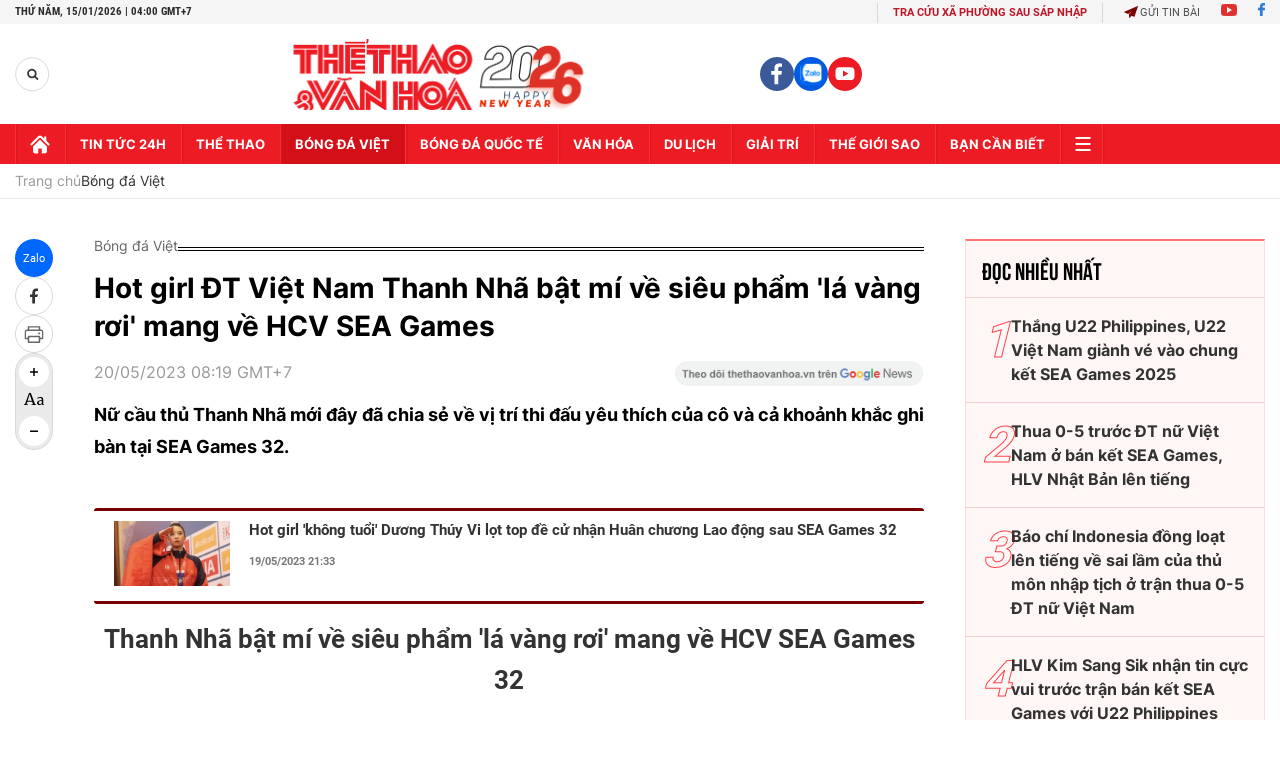

--- FILE ---
content_type: text/html; charset=utf-8
request_url: https://thethaovanhoa.vn/ajax/zone-news/128-1.htm
body_size: 5285
content:

        <div class="box-category-item" data-newsid="20260114221314916" data-target="False">
            <a class="box-category-link-with-avatar img-resize"
                data-type="0"
                data-newstype="0"
                 
                href="/bao-chi-thai-lan-len-tieng-sau-khi-doi-nha-bi-loai-o-vong-bang-u23-chau-a-2026-20260114221314916.htm" title="Báo chí Thái Lan lên ti&#7871;ng sau khi đ&#7897;i nhà b&#7883; lo&#7841;i &#7903; vòng b&#7843;ng U23 châu Á 2026">
                <img data-type="avatar"  loading="lazy" src="https://thethaovanhoa.mediacdn.vn/zoom/400_226/372676912336973824/2026/1/14/61464966214240199457455056798871251922131178n-1768403483981164907613-165-0-1316-2048-crop-17684035214651016108378.jpg" alt="Báo chí Thái Lan lên ti&#7871;ng sau khi đ&#7897;i nhà b&#7883; lo&#7841;i &#7903; vòng b&#7843;ng U23 châu Á 2026" class="box-category-avatar">
            </a>
            <div class="box-category-content">
                <h3 class="box-category-title-text" data-comment="20260114221314916">
                    
                    <a class="box-category-link-title" data-objecttype=""
                        data-type="0"
                        data-linktype="newsdetail"
                        data-newstype="0"
                        data-id="20260114221314916"
                        href="/bao-chi-thai-lan-len-tieng-sau-khi-doi-nha-bi-loai-o-vong-bang-u23-chau-a-2026-20260114221314916.htm"
                        
                        title="Báo chí Thái Lan lên ti&#7871;ng sau khi đ&#7897;i nhà b&#7883; lo&#7841;i &#7903; vòng b&#7843;ng U23 châu Á 2026">Báo chí Thái Lan lên tiếng sau khi đội nhà bị loại ở vòng bảng U23 châu Á 2026</a>
                    
                    
                </h3>
                <a class="box-category-category"   href="/bong-da-viet-nam.htm" title="Bóng đá Việt">Bóng đá Việt</a>
                <span class="box-category-time need-get-timeago" title="1/14/2026 10:17:00 PM"></span>
                
                <p data-type="sapo" class="box-category-sapo need-trimline" rel="3">Báo chí Thái Lan đã lên tiếng sau khi đội U23 nước này dừng chân ở vòng bảng U23 châu Á 2026.</p>
                
            </div>
        </div>
    
        <div class="box-category-item" data-newsid="20260114214627108" data-target="False">
            <a class="box-category-link-with-avatar img-resize"
                data-type="0"
                data-newstype="0"
                 
                href="/doi-bong-chi-ghi-1-ban-nhung-van-doat-ve-vao-tu-ket-u23-chau-a-2026-20260114214627108.htm" title="Đ&#7897;i bóng ch&#7881; ghi 1 bàn nhưng v&#7851;n đo&#7841;t vé vào t&#7913; k&#7871;t U23 châu Á 2026">
                <img data-type="avatar"  loading="lazy" src="https://thethaovanhoa.mediacdn.vn/zoom/400_226/372676912336973824/2026/1/14/screenshot-2026-01-14-214219-1768401753256244811510-0-0-675-1202-crop-1768401797065186980797.jpg" alt="Đ&#7897;i bóng ch&#7881; ghi 1 bàn nhưng v&#7851;n đo&#7841;t vé vào t&#7913; k&#7871;t U23 châu Á 2026" class="box-category-avatar">
            </a>
            <div class="box-category-content">
                <h3 class="box-category-title-text" data-comment="20260114214627108">
                    
                    <a class="box-category-link-title" data-objecttype=""
                        data-type="0"
                        data-linktype="newsdetail"
                        data-newstype="0"
                        data-id="20260114214627108"
                        href="/doi-bong-chi-ghi-1-ban-nhung-van-doat-ve-vao-tu-ket-u23-chau-a-2026-20260114214627108.htm"
                        
                        title="Đ&#7897;i bóng ch&#7881; ghi 1 bàn nhưng v&#7851;n đo&#7841;t vé vào t&#7913; k&#7871;t U23 châu Á 2026">Đội bóng chỉ ghi 1 bàn nhưng vẫn đoạt vé vào tứ kết U23 châu Á 2026</a>
                    
                    
                </h3>
                <a class="box-category-category"   href="/bong-da-viet-nam.htm" title="Bóng đá Việt">Bóng đá Việt</a>
                <span class="box-category-time need-get-timeago" title="1/14/2026 9:47:00 PM"></span>
                
                <p data-type="sapo" class="box-category-sapo need-trimline" rel="3">U23 Trung Quốc gây bất ngờ khi chỉ ghi 1 bàn nhưng vẫn giành vé vào tứ kết U23 châu Á 2026.</p>
                
            </div>
        </div>
    
        <div class="box-category-item" data-newsid="20260114213139751" data-target="False">
            <a class="box-category-link-with-avatar img-resize"
                data-type="0"
                data-newstype="0"
                 
                href="/tran-trung-kien-cua-u23-viet-nam-lot-top-thu-mon-xuat-sac-nhat-vong-bang-giai-chau-a-20260114213139751.htm" title="Tr&#7847;n Trung Kiên c&#7911;a U23 Vi&#7879;t Nam l&#7885;t Top th&#7911; môn xu&#7845;t s&#7855;c nh&#7845;t vòng b&#7843;ng gi&#7843;i châu Á ">
                <img data-type="avatar"  loading="lazy" src="https://thethaovanhoa.mediacdn.vn/zoom/400_226/372676912336973824/2026/1/14/61214014112048724718466643978193643170224317n-1768400948097467047623-0-0-607-1080-crop-1768400953616362930404.jpg" alt="Tr&#7847;n Trung Kiên c&#7911;a U23 Vi&#7879;t Nam l&#7885;t Top th&#7911; môn xu&#7845;t s&#7855;c nh&#7845;t vòng b&#7843;ng gi&#7843;i châu Á " class="box-category-avatar">
            </a>
            <div class="box-category-content">
                <h3 class="box-category-title-text" data-comment="20260114213139751">
                    
                    <a class="box-category-link-title" data-objecttype=""
                        data-type="0"
                        data-linktype="newsdetail"
                        data-newstype="0"
                        data-id="20260114213139751"
                        href="/tran-trung-kien-cua-u23-viet-nam-lot-top-thu-mon-xuat-sac-nhat-vong-bang-giai-chau-a-20260114213139751.htm"
                        
                        title="Tr&#7847;n Trung Kiên c&#7911;a U23 Vi&#7879;t Nam l&#7885;t Top th&#7911; môn xu&#7845;t s&#7855;c nh&#7845;t vòng b&#7843;ng gi&#7843;i châu Á ">Trần Trung Kiên của U23 Việt Nam lọt Top thủ môn xuất sắc nhất vòng bảng giải châu Á </a>
                    
                    
                </h3>
                <a class="box-category-category"   href="/bong-da-viet-nam.htm" title="Bóng đá Việt">Bóng đá Việt</a>
                <span class="box-category-time need-get-timeago" title="1/14/2026 9:33:00 PM"></span>
                
                <p data-type="sapo" class="box-category-sapo need-trimline" rel="3">Thủ môn Trần Trung Kiên lọt Top thủ thành giữ sạch lưới nhiều nhất tại vòng bảng U23 châu Á 2026.</p>
                
            </div>
        </div>
    
        <div class="box-category-item" data-newsid="20260114212547928" data-target="False">
            <a class="box-category-link-with-avatar img-resize"
                data-type="0"
                data-newstype="0"
                 
                href="/luot-3-giai-bong-da-nu-vd-u19-qg-2026-thai-nguyen-tt-tao-bat-ngo-20260114212547928.htm" title="Lư&#7907;t 3 gi&#7843;i bóng đá n&#7919; VĐ U19 QG 2026: Thái Nguyên T&amp;T t&#7841;o b&#7845;t ng&#7901;">
                <img data-type="avatar"  loading="lazy" src="https://thethaovanhoa.mediacdn.vn/zoom/400_226/372676912336973824/2026/1/14/u19nu-1768400629077603853692-56-0-618-1000-crop-1768400633331813539076.jpg" alt="Lư&#7907;t 3 gi&#7843;i bóng đá n&#7919; VĐ U19 QG 2026: Thái Nguyên T&amp;T t&#7841;o b&#7845;t ng&#7901;" class="box-category-avatar">
            </a>
            <div class="box-category-content">
                <h3 class="box-category-title-text" data-comment="20260114212547928">
                    
                    <a class="box-category-link-title" data-objecttype=""
                        data-type="0"
                        data-linktype="newsdetail"
                        data-newstype="0"
                        data-id="20260114212547928"
                        href="/luot-3-giai-bong-da-nu-vd-u19-qg-2026-thai-nguyen-tt-tao-bat-ngo-20260114212547928.htm"
                        
                        title="Lư&#7907;t 3 gi&#7843;i bóng đá n&#7919; VĐ U19 QG 2026: Thái Nguyên T&amp;T t&#7841;o b&#7845;t ng&#7901;">Lượt 3 giải bóng đá nữ VĐ U19 QG 2026: Thái Nguyên T&T tạo bất ngờ</a>
                    
                    
                </h3>
                <a class="box-category-category"   href="/bong-da-viet-nam.htm" title="Bóng đá Việt">Bóng đá Việt</a>
                <span class="box-category-time need-get-timeago" title="1/14/2026 9:16:00 PM"></span>
                
                <p data-type="sapo" class="box-category-sapo need-trimline" rel="3">Thái Nguyên T&T đã tạo nên bất ngờ lớn khi giành chiến thắng 1-0 trước Hà Nội tại lượt trận thứ 3 Giải bóng đá nữ vô địch U19 quốc gia – Cúp Acecook 2026.</p>
                
            </div>
        </div>
    
        <div class="box-category-item" data-newsid="20260114203508707" data-target="False">
            <a class="box-category-link-with-avatar img-resize"
                data-type="0"
                data-newstype="0"
                 
                href="/lich-thi-dau-vong-tu-ket-u23-chau-a-2026-moi-nhat-20260114203508707.htm" title="L&#7883;ch thi đ&#7845;u vòng t&#7913; k&#7871;t U23 châu Á 2026 m&#7899;i nh&#7845;t">
                <img data-type="avatar"  loading="lazy" src="https://thethaovanhoa.mediacdn.vn/zoom/400_226/372676912336973824/2026/1/14/afc-u23-asian-cup-2026-match-11-1768269060838590583272-120-0-1558-2560-crop-17683977017072068018363.jpg" alt="L&#7883;ch thi đ&#7845;u vòng t&#7913; k&#7871;t U23 châu Á 2026 m&#7899;i nh&#7845;t" class="box-category-avatar">
            </a>
            <div class="box-category-content">
                <h3 class="box-category-title-text" data-comment="20260114203508707">
                    
                    <a class="box-category-link-title" data-objecttype=""
                        data-type="0"
                        data-linktype="newsdetail"
                        data-newstype="0"
                        data-id="20260114203508707"
                        href="/lich-thi-dau-vong-tu-ket-u23-chau-a-2026-moi-nhat-20260114203508707.htm"
                        
                        title="L&#7883;ch thi đ&#7845;u vòng t&#7913; k&#7871;t U23 châu Á 2026 m&#7899;i nh&#7845;t">Lịch thi đấu vòng tứ kết U23 châu Á 2026 mới nhất</a>
                    
                    
                </h3>
                <a class="box-category-category"   href="/bong-da-viet-nam.htm" title="Bóng đá Việt">Bóng đá Việt</a>
                <span class="box-category-time need-get-timeago" title="1/14/2026 9:02:00 PM"></span>
                
                <p data-type="sapo" class="box-category-sapo need-trimline" rel="3">Lịch thi đấu vòng tứ kết U23 châu Á 2026 - Thethaovanhoa.vn cập nhật chi tiết lịch thi đấu tại vòng tứ kết của giải vô địch bóng đá U23 châu Á 2026.</p>
                
            </div>
        </div>
    
        <div class="box-category-item" data-newsid="20260112225119451" data-target="False">
            <a class="box-category-link-with-avatar img-resize"
                data-type="0"
                data-newstype="0"
                 
                href="/lich-thi-dau-vong-tu-ket-u23-chau-a-2026-20260112225119451.htm" title="L&#7883;ch thi đ&#7845;u vòng t&#7913; k&#7871;t U23 châu Á 2026">
                <img data-type="avatar"  loading="lazy" src="https://thethaovanhoa.mediacdn.vn/zoom/400_226/372676912336973824/2026/1/12/u23-nhat-1768232991789110079801-64-0-671-1080-crop-17682330180971463877019.jpg" alt="L&#7883;ch thi đ&#7845;u vòng t&#7913; k&#7871;t U23 châu Á 2026" class="box-category-avatar">
            </a>
            <div class="box-category-content">
                <h3 class="box-category-title-text" data-comment="20260112225119451">
                    
                    <a class="box-category-link-title" data-objecttype=""
                        data-type="0"
                        data-linktype="newsdetail"
                        data-newstype="0"
                        data-id="20260112225119451"
                        href="/lich-thi-dau-vong-tu-ket-u23-chau-a-2026-20260112225119451.htm"
                        
                        title="L&#7883;ch thi đ&#7845;u vòng t&#7913; k&#7871;t U23 châu Á 2026">Lịch thi đấu vòng tứ kết U23 châu Á 2026</a>
                    
                    
                </h3>
                <a class="box-category-category"   href="/bong-da-viet-nam.htm" title="Bóng đá Việt">Bóng đá Việt</a>
                <span class="box-category-time need-get-timeago" title="1/14/2026 8:41:00 PM"></span>
                
                <p data-type="sapo" class="box-category-sapo need-trimline" rel="3">Lịch thi đấu vòng tứ kết U23 châu Á 2026 - Thethaovanhoa.vn cập nhật chi tiết lịch thi đấu tại vòng tứ kết của giải vô địch bóng đá U23 châu Á 2026.</p>
                
            </div>
        </div>
    
        <div class="box-category-item" data-newsid="20260112145451689" data-target="False">
            <a class="box-category-link-with-avatar img-resize"
                data-type="0"
                data-newstype="0"
                 
                href="/danh-sach-cac-doi-vao-tu-ket-vck-u23-chau-a-2026-cap-nhat-20260112145451689.htm" title="Danh sách các đ&#7897;i vào t&#7913; k&#7871;t VCK U23 châu Á 2026">
                <img data-type="avatar"  loading="lazy" src="https://thethaovanhoa.mediacdn.vn/zoom/400_226/372676912336973824/2026/1/12/dsc5922-17682043847191278461094-323-0-4499-7434-crop-17682043892491462410379.jpg" alt="Danh sách các đ&#7897;i vào t&#7913; k&#7871;t VCK U23 châu Á 2026" class="box-category-avatar">
            </a>
            <div class="box-category-content">
                <h3 class="box-category-title-text" data-comment="20260112145451689">
                    
                    <a class="box-category-link-title" data-objecttype=""
                        data-type="0"
                        data-linktype="newsdetail"
                        data-newstype="0"
                        data-id="20260112145451689"
                        href="/danh-sach-cac-doi-vao-tu-ket-vck-u23-chau-a-2026-cap-nhat-20260112145451689.htm"
                        
                        title="Danh sách các đ&#7897;i vào t&#7913; k&#7871;t VCK U23 châu Á 2026">Danh sách các đội vào tứ kết VCK U23 châu Á 2026</a>
                    
                    
                </h3>
                <a class="box-category-category"   href="/bong-da-viet-nam.htm" title="Bóng đá Việt">Bóng đá Việt</a>
                <span class="box-category-time need-get-timeago" title="1/14/2026 8:35:00 PM"></span>
                
                <p data-type="sapo" class="box-category-sapo need-trimline" rel="3">Thethaovanhoa.vn cập nhật danh sách các đội giành quyền vào tứ kết VCK U23 châu Á 2026 diễn ra tại Saudi Arabia từ 6/1 tới 24/1/2026.</p>
                
            </div>
        </div>
    
        <div class="box-category-item" data-newsid="20260114202520521" data-target="False">
            <a class="box-category-link-with-avatar img-resize"
                data-type="0"
                data-newstype="0"
                 
                href="/doi-viet-nam-tham-du-giai-bong-da-7-nguoi-chau-a-2026-20260114202520521.htm" title="Đ&#7897;i Vi&#7879;t Nam tham d&#7921; Gi&#7843;i bóng đá 7 ngư&#7901;i châu Á 2026">
                <img data-type="avatar"  loading="lazy" src="https://thethaovanhoa.mediacdn.vn/zoom/400_226/372676912336973824/2026/1/14/61522699420222674284861915394226919450363561n-17683970319251571232569-201-0-1352-2048-crop-176839706259252787384.jpg" alt="Đ&#7897;i Vi&#7879;t Nam tham d&#7921; Gi&#7843;i bóng đá 7 ngư&#7901;i châu Á 2026" class="box-category-avatar">
            </a>
            <div class="box-category-content">
                <h3 class="box-category-title-text" data-comment="20260114202520521">
                    
                    <a class="box-category-link-title" data-objecttype=""
                        data-type="0"
                        data-linktype="newsdetail"
                        data-newstype="0"
                        data-id="20260114202520521"
                        href="/doi-viet-nam-tham-du-giai-bong-da-7-nguoi-chau-a-2026-20260114202520521.htm"
                        
                        title="Đ&#7897;i Vi&#7879;t Nam tham d&#7921; Gi&#7843;i bóng đá 7 ngư&#7901;i châu Á 2026">Đội Việt Nam tham dự Giải bóng đá 7 người châu Á 2026</a>
                    
                    
                </h3>
                <a class="box-category-category"   href="/bong-da-viet-nam.htm" title="Bóng đá Việt">Bóng đá Việt</a>
                <span class="box-category-time need-get-timeago" title="1/14/2026 8:31:00 PM"></span>
                
                <p data-type="sapo" class="box-category-sapo need-trimline" rel="3">Ngày 13/1, Ban điều hành Quỹ Phát triển Thể thao Quốc gia Thái Lan đã họp và chính thức thông qua dự án đăng cai Giải bóng đá 7 người châu Á 2026 tại tỉnh Songkhla.</p>
                
            </div>
        </div>
    
        <div class="box-category-item" data-newsid="20260106101741599" data-target="False">
            <a class="box-category-link-with-avatar img-resize"
                data-type="0"
                data-newstype="0"
                 
                href="/bang-xep-hang-bong-da-vck-u23-chau-a-2026-20260106101741599.htm" title="B&#7843;ng x&#7871;p h&#7841;ng bóng đá VCK U23 châu Á 2026 chung cu&#7897;c">
                <img data-type="avatar"  loading="lazy" src="https://thethaovanhoa.mediacdn.vn/zoom/400_226/372676912336973824/2026/1/6/bxh-u23-chung-17676693828021850848754-0-0-473-842-crop-17676693889691173941269.jpg" alt="B&#7843;ng x&#7871;p h&#7841;ng bóng đá VCK U23 châu Á 2026 chung cu&#7897;c" class="box-category-avatar">
            </a>
            <div class="box-category-content">
                <h3 class="box-category-title-text" data-comment="20260106101741599">
                    
                    <a class="box-category-link-title" data-objecttype=""
                        data-type="0"
                        data-linktype="newsdetail"
                        data-newstype="0"
                        data-id="20260106101741599"
                        href="/bang-xep-hang-bong-da-vck-u23-chau-a-2026-20260106101741599.htm"
                        
                        title="B&#7843;ng x&#7871;p h&#7841;ng bóng đá VCK U23 châu Á 2026 chung cu&#7897;c">Bảng xếp hạng bóng đá VCK U23 châu Á 2026 chung cuộc</a>
                    
                    
                </h3>
                <a class="box-category-category"   href="/bong-da-viet-nam.htm" title="Bóng đá Việt">Bóng đá Việt</a>
                <span class="box-category-time need-get-timeago" title="1/14/2026 8:29:00 PM"></span>
                
                <p data-type="sapo" class="box-category-sapo need-trimline" rel="3">Bảng xếp hạng bóng đá VCK U23 châu Á - Thethaovanhoa.vn cập nhật thông tin chi tiết thứ hạng các bảng đấu tại VCK U23 châu Á 2026.</p>
                
            </div>
        </div>
    
        <div class="box-category-item" data-newsid="20260114154020216" data-target="False">
            <a class="box-category-link-with-avatar img-resize"
                data-type="0"
                data-newstype="0"
                 
                href="/ket-qua-bong-da-vck-u23-chau-a-2026-hom-nay-14-1-20260114154020216.htm" title="K&#7871;t qu&#7843; bóng đá VCK U23 châu Á 2026 hôm nay 14/1: U23 Thái Lan b&#7883; lo&#7841;i">
                <img data-type="avatar"  loading="lazy" src="https://thethaovanhoa.mediacdn.vn/zoom/400_226/372676912336973824/2026/1/14/u22china1811-17634747320221201485336-0-0-337-600-crop-17683799909361413776325.png" alt="K&#7871;t qu&#7843; bóng đá VCK U23 châu Á 2026 hôm nay 14/1: U23 Thái Lan b&#7883; lo&#7841;i" class="box-category-avatar">
            </a>
            <div class="box-category-content">
                <h3 class="box-category-title-text" data-comment="20260114154020216">
                    
                    <a class="box-category-link-title" data-objecttype=""
                        data-type="0"
                        data-linktype="newsdetail"
                        data-newstype="0"
                        data-id="20260114154020216"
                        href="/ket-qua-bong-da-vck-u23-chau-a-2026-hom-nay-14-1-20260114154020216.htm"
                        
                        title="K&#7871;t qu&#7843; bóng đá VCK U23 châu Á 2026 hôm nay 14/1: U23 Thái Lan b&#7883; lo&#7841;i">Kết quả bóng đá VCK U23 châu Á 2026 hôm nay 14/1: U23 Thái Lan bị loại</a>
                    
                    
                </h3>
                <a class="box-category-category"   href="/bong-da-viet-nam.htm" title="Bóng đá Việt">Bóng đá Việt</a>
                <span class="box-category-time need-get-timeago" title="1/14/2026 8:28:00 PM"></span>
                
                <p data-type="sapo" class="box-category-sapo need-trimline" rel="3">Kết quả bóng đá VCK U23 châu Á 2026 hôm nay 14/1 - Thethaovanhoa.vn cập nhật kết quả trực tuyến các trận đấu U23 Thái Lan vs U23 Trung Quốc, U23 Úc vs U23 Iraq</p>
                
            </div>
        </div>
    
        <div class="box-category-item" data-newsid="20260107102502492" data-target="False">
            <a class="box-category-link-with-avatar img-resize"
                data-type="0"
                data-newstype="0"
                 
                href="/ket-qua-bong-da-vck-u23-chau-a-2026-20260107102502492.htm" title="K&#7871;t qu&#7843; bóng đá VCK U23 châu Á 2026">
                <img data-type="avatar"  loading="lazy" src="https://thethaovanhoa.mediacdn.vn/zoom/400_226/372676912336973824/2026/1/7/u23-viet-nam-jordan-5-17677091107882001394722-53-0-1047-1770-crop-17677561841051742728755.jpg" alt="K&#7871;t qu&#7843; bóng đá VCK U23 châu Á 2026" class="box-category-avatar">
            </a>
            <div class="box-category-content">
                <h3 class="box-category-title-text" data-comment="20260107102502492">
                    
                    <a class="box-category-link-title" data-objecttype=""
                        data-type="0"
                        data-linktype="newsdetail"
                        data-newstype="0"
                        data-id="20260107102502492"
                        href="/ket-qua-bong-da-vck-u23-chau-a-2026-20260107102502492.htm"
                        
                        title="K&#7871;t qu&#7843; bóng đá VCK U23 châu Á 2026">Kết quả bóng đá VCK U23 châu Á 2026</a>
                    
                    
                </h3>
                <a class="box-category-category"   href="/bong-da-viet-nam.htm" title="Bóng đá Việt">Bóng đá Việt</a>
                <span class="box-category-time need-get-timeago" title="1/14/2026 8:27:00 PM"></span>
                
                <p data-type="sapo" class="box-category-sapo need-trimline" rel="3">Kết quả bóng đá VCK U23 châu Á 2026 - Thethaovanhoa.vn cập nhật kết quả bóng đá vòng chung kết U23 châu Á 2026 diễn ra từ ngày 6/1 tới 24/1/2026</p>
                
            </div>
        </div>
    
        <div class="box-category-item" data-newsid="20260114201042731" data-target="False">
            <a class="box-category-link-with-avatar img-resize"
                data-type="0"
                data-newstype="0"
                 
                href="/u23-viet-nam-so-huu-thong-ke-phi-logic-o-vong-bang-u23-chau-a-2026-20260114201042731.htm" title="U23 Vi&#7879;t Nam s&#7903; h&#7919;u th&#7889;ng kê phi logic &#7903; vòng b&#7843;ng U23 châu Á 2026">
                <img data-type="avatar"  loading="lazy" src="https://thethaovanhoa.mediacdn.vn/zoom/400_226/372676912336973824/2026/1/14/afc-u23-asian-cup-2026-match-9-1768269061232698218582-9-0-1447-2560-crop-17683962384611573946650.jpg" alt="U23 Vi&#7879;t Nam s&#7903; h&#7919;u th&#7889;ng kê phi logic &#7903; vòng b&#7843;ng U23 châu Á 2026" class="box-category-avatar">
            </a>
            <div class="box-category-content">
                <h3 class="box-category-title-text" data-comment="20260114201042731">
                    
                    <a class="box-category-link-title" data-objecttype=""
                        data-type="0"
                        data-linktype="newsdetail"
                        data-newstype="0"
                        data-id="20260114201042731"
                        href="/u23-viet-nam-so-huu-thong-ke-phi-logic-o-vong-bang-u23-chau-a-2026-20260114201042731.htm"
                        
                        title="U23 Vi&#7879;t Nam s&#7903; h&#7919;u th&#7889;ng kê phi logic &#7903; vòng b&#7843;ng U23 châu Á 2026">U23 Việt Nam sở hữu thống kê phi logic ở vòng bảng U23 châu Á 2026</a>
                    
                    
                </h3>
                <a class="box-category-category"   href="/bong-da-viet-nam.htm" title="Bóng đá Việt">Bóng đá Việt</a>
                <span class="box-category-time need-get-timeago" title="1/14/2026 8:15:00 PM"></span>
                
                <p data-type="sapo" class="box-category-sapo need-trimline" rel="3">U23 Việt Nam đang tạo nên một trong những hành trình kỳ lạ và đáng nhớ nhất lịch sử các vòng chung kết U23 châu Á. </p>
                
            </div>
        </div>
    
        <div class="box-category-item" data-newsid="20260113213930192" data-target="False">
            <a class="box-category-link-with-avatar img-resize"
                data-type="0"
                data-newstype="0"
                 
                href="/u23-viet-nam-ban-linh-tu-nhung-nep-gap-thoi-gian-20260113213930192.htm" title="U23 Vi&#7879;t Nam: B&#7843;n lĩnh t&#7915; nh&#7919;ng n&#7871;p g&#7845;p th&#7901;i gian">
                <img data-type="avatar"  loading="lazy" src="https://thethaovanhoa.mediacdn.vn/zoom/400_226/372676912336973824/2026/1/13/dinh-bac-1768315055255735019763-139-0-1577-2560-crop-1768315159607336166475.jpg" alt="U23 Vi&#7879;t Nam: B&#7843;n lĩnh t&#7915; nh&#7919;ng n&#7871;p g&#7845;p th&#7901;i gian" class="box-category-avatar">
            </a>
            <div class="box-category-content">
                <h3 class="box-category-title-text" data-comment="20260113213930192">
                    
                    <a class="box-category-link-title" data-objecttype=""
                        data-type="0"
                        data-linktype="newsdetail"
                        data-newstype="0"
                        data-id="20260113213930192"
                        href="/u23-viet-nam-ban-linh-tu-nhung-nep-gap-thoi-gian-20260113213930192.htm"
                        
                        title="U23 Vi&#7879;t Nam: B&#7843;n lĩnh t&#7915; nh&#7919;ng n&#7871;p g&#7845;p th&#7901;i gian">U23 Việt Nam: Bản lĩnh từ những nếp gấp thời gian</a>
                    
                    
                </h3>
                <a class="box-category-category"   href="/bong-da-viet-nam.htm" title="Bóng đá Việt">Bóng đá Việt</a>
                <span class="box-category-time need-get-timeago" title="1/14/2026 7:35:00 PM"></span>
                
                <p data-type="sapo" class="box-category-sapo need-trimline" rel="3">Có một câu ngạn ngữ cổ đại khái rằng: "Kẻ đứng trên đỉnh núi không bỗng dưng rơi xuống đó từ trên trời". Chiến tích 3 trận toàn thắng tại vòng bảng U23 châu Á, mà đỉnh điểm là màn đánh bại chủ nhà Saudi Arabia, không phải một cơn địa chấn ngẫu nhiên. Đó là thành quả của một công trình được xây dựng kiên nhẫn nhưng đầy tính toán, viên gạch đầu tiên được đặt xuống từ những ngày nắng cháy tháng 8/2024.</p>
                
            </div>
        </div>
    
        <div class="box-category-item" data-newsid="2026011419021432" data-target="False">
            <a class="box-category-link-with-avatar img-resize"
                data-type="0"
                data-newstype="0"
                 
                href="/hlv-mai-duc-chung-toi-con-ham-muon-thanh-cong-cung-doi-tuyen-viet-nam-2026011419021432.htm" title="HLV Mai Đ&#7913;c Chung: &#8216;Tôi còn ham mu&#7889;n thành công cùng đ&#7897;i tuy&#7875;n Vi&#7879;t Nam&#8217;">
                <img data-type="avatar"  loading="lazy" src="https://thethaovanhoa.mediacdn.vn/zoom/400_226/372676912336973824/2026/1/14/mdc-1768394447291702913914-221-0-895-1200-crop-1768394505206246226615.jpg" alt="HLV Mai Đ&#7913;c Chung: &#8216;Tôi còn ham mu&#7889;n thành công cùng đ&#7897;i tuy&#7875;n Vi&#7879;t Nam&#8217;" class="box-category-avatar">
            </a>
            <div class="box-category-content">
                <h3 class="box-category-title-text" data-comment="2026011419021432">
                    
                    <a class="box-category-link-title" data-objecttype=""
                        data-type="0"
                        data-linktype="newsdetail"
                        data-newstype="0"
                        data-id="2026011419021432"
                        href="/hlv-mai-duc-chung-toi-con-ham-muon-thanh-cong-cung-doi-tuyen-viet-nam-2026011419021432.htm"
                        
                        title="HLV Mai Đ&#7913;c Chung: &#8216;Tôi còn ham mu&#7889;n thành công cùng đ&#7897;i tuy&#7875;n Vi&#7879;t Nam&#8217;">HLV Mai Đức Chung: ‘Tôi còn ham muốn thành công cùng đội tuyển Việt Nam’</a>
                    
                    
                </h3>
                <a class="box-category-category"   href="/bong-da-viet-nam.htm" title="Bóng đá Việt">Bóng đá Việt</a>
                <span class="box-category-time need-get-timeago" title="1/14/2026 7:02:00 PM"></span>
                
                <p data-type="sapo" class="box-category-sapo need-trimline" rel="3">HLV Mai Đức Chung chia sẻ lý do nhận lời ở lại dẫn dắt đội tuyển bóng đá nữ Việt Nam là vì ham muốn thành công cùng đội vẫn còn.</p>
                
            </div>
        </div>
    
        <div class="box-category-item" data-newsid="20260112220411518" data-target="False">
            <a class="box-category-link-with-avatar img-resize"
                data-type="0"
                data-newstype="0"
                 
                href="/link-xem-truc-tiep-bong-da-u23-iraq-vs-u23-uc-18h30-hom-nay-vck-u23-chau-a-2026-20260112220411518.htm" title="Link xem tr&#7921;c ti&#7871;p bóng đá U23 Iraq vs U23 Úc 18h30 hôm nay, VCK U23 châu Á 2026">
                <img data-type="avatar"  loading="lazy" src="https://thethaovanhoa.mediacdn.vn/zoom/400_226/372676912336973824/2026/1/12/g-ymzlya4aag3pj-17682300458711902985925-0-0-1438-2560-crop-17682301161371196692151.jpg" alt="Link xem tr&#7921;c ti&#7871;p bóng đá U23 Iraq vs U23 Úc 18h30 hôm nay, VCK U23 châu Á 2026" class="box-category-avatar">
            </a>
            <div class="box-category-content">
                <h3 class="box-category-title-text" data-comment="20260112220411518">
                    
                    <a class="box-category-link-title" data-objecttype=""
                        data-type="0"
                        data-linktype="newsdetail"
                        data-newstype="0"
                        data-id="20260112220411518"
                        href="/link-xem-truc-tiep-bong-da-u23-iraq-vs-u23-uc-18h30-hom-nay-vck-u23-chau-a-2026-20260112220411518.htm"
                        
                        title="Link xem tr&#7921;c ti&#7871;p bóng đá U23 Iraq vs U23 Úc 18h30 hôm nay, VCK U23 châu Á 2026">Link xem trực tiếp bóng đá U23 Iraq vs U23 Úc 18h30 hôm nay, VCK U23 châu Á 2026</a>
                    
                    
                </h3>
                <a class="box-category-category"   href="/truc-tiep-bong-da.htm" title="Trực tiếp Bóng đá">Trực tiếp Bóng đá</a>
                <span class="box-category-time need-get-timeago" title="1/14/2026 6:51:00 PM"></span>
                
                <p data-type="sapo" class="box-category-sapo need-trimline" rel="3">Link xem trực tiếp bóng đá U23 Iraq vs U23 Úc (18h30, 14/01): Cập nhật link trực tiếp trận U23 Iraq vs U23 Úc.</p>
                
            </div>
        </div>
    
        <div class="box-category-item" data-newsid="20260114161400046" data-target="False">
            <a class="box-category-link-with-avatar img-resize"
                data-type="0"
                data-newstype="0"
                 
                href="/u23-uae-lo-nhung-diem-yeu-ro-ret-u23-viet-nam-hoan-toan-co-the-khai-thac-20260114161400046.htm" title="U23 UAE l&#7897; nh&#7919;ng đi&#7875;m y&#7871;u rõ r&#7879;t, U23 Vi&#7879;t Nam hoàn toàn có th&#7875; khai thác">
                <img data-type="avatar"  loading="lazy" src="https://thethaovanhoa.mediacdn.vn/zoom/400_226/372676912336973824/2026/1/14/u23-uae-ava-17683882907681556267226.jpg" alt="U23 UAE l&#7897; nh&#7919;ng đi&#7875;m y&#7871;u rõ r&#7879;t, U23 Vi&#7879;t Nam hoàn toàn có th&#7875; khai thác" class="box-category-avatar">
            </a>
            <div class="box-category-content">
                <h3 class="box-category-title-text" data-comment="20260114161400046">
                    
                    <a class="box-category-link-title" data-objecttype=""
                        data-type="0"
                        data-linktype="newsdetail"
                        data-newstype="0"
                        data-id="20260114161400046"
                        href="/u23-uae-lo-nhung-diem-yeu-ro-ret-u23-viet-nam-hoan-toan-co-the-khai-thac-20260114161400046.htm"
                        
                        title="U23 UAE l&#7897; nh&#7919;ng đi&#7875;m y&#7871;u rõ r&#7879;t, U23 Vi&#7879;t Nam hoàn toàn có th&#7875; khai thác">U23 UAE lộ những điểm yếu rõ rệt, U23 Việt Nam hoàn toàn có thể khai thác</a>
                    
                    
                </h3>
                <a class="box-category-category"   href="/bong-da-viet-nam.htm" title="Bóng đá Việt">Bóng đá Việt</a>
                <span class="box-category-time need-get-timeago" title="1/14/2026 5:59:00 PM"></span>
                
                <p data-type="sapo" class="box-category-sapo need-trimline" rel="3">UAE nhiều lần là vật cản khó chịu với bóng đá Việt Nam ở các sân chơi lớn. Nhưng ở VCK U23 châu Á 2026, U23 Việt Nam không hề phải ngại U23 UAE, vì họ đã bộ lộ những điểm yếu rõ rệt.</p>
                
            </div>
        </div>
    
        <div class="box-category-item" data-newsid="20260114171419057" data-target="False">
            <a class="box-category-link-with-avatar img-resize"
                data-type="0"
                data-newstype="0"
                 
                href="/gap-uae-u23-viet-nam-se-tiep-tuc-bay-bong-20260114171419057.htm" title="G&#7863;p UAE, U23 Vi&#7879;t Nam có l&#7907;i th&#7871; v&#7873; tâm lý">
                <img data-type="avatar"  loading="lazy" src="https://thethaovanhoa.mediacdn.vn/zoom/400_226/372676912336973824/2026/1/14/ngoc-my-u23-vn-17683500586471545943800-72-0-802-1300-crop-1768385526930890703485.png" alt="G&#7863;p UAE, U23 Vi&#7879;t Nam có l&#7907;i th&#7871; v&#7873; tâm lý" class="box-category-avatar">
            </a>
            <div class="box-category-content">
                <h3 class="box-category-title-text" data-comment="20260114171419057">
                    
                    <a class="box-category-link-title" data-objecttype=""
                        data-type="0"
                        data-linktype="newsdetail"
                        data-newstype="0"
                        data-id="20260114171419057"
                        href="/gap-uae-u23-viet-nam-se-tiep-tuc-bay-bong-20260114171419057.htm"
                        
                        title="G&#7863;p UAE, U23 Vi&#7879;t Nam có l&#7907;i th&#7871; v&#7873; tâm lý">Gặp UAE, U23 Việt Nam có lợi thế về tâm lý</a>
                    
                    
                </h3>
                <a class="box-category-category"   href="/bong-da-viet-nam.htm" title="Bóng đá Việt">Bóng đá Việt</a>
                <span class="box-category-time need-get-timeago" title="1/14/2026 5:52:00 PM"></span>
                
                <p data-type="sapo" class="box-category-sapo need-trimline" rel="3">U23 Việt Nam bước vào tứ kết VCK U23 châu Á 2026 với sự lạc quan rất lớn. Việc đối thủ thận trọng có thể là tiền đề để thầy trò HLV Kim Sang Sik viết tiếp câu chuyện kỳ diệu của mình tại VCK U23 châu Á 2026.</p>
                
            </div>
        </div>
    
        <div class="box-category-item" data-newsid="20260114162931117" data-target="False">
            <a class="box-category-link-with-avatar img-resize"
                data-type="0"
                data-newstype="0"
                 
                href="/blv-quang-huy-lua-u23-viet-nam-2026-chua-bang-lua-u23-thuong-chau-20260114162931117.htm" title="BLV Quang Huy: &#39;L&#7913;a U23 Vi&#7879;t Nam 2026 chưa b&#7857;ng l&#7913;a U23 Thư&#7901;ng Châu&#39;">
                <img data-type="avatar"  loading="lazy" src="https://thethaovanhoa.mediacdn.vn/zoom/400_226/372676912336973824/2026/1/14/huy-1-1768382827528434992436-37-0-1116-1920-crop-1768382830187116457149.jpg" alt="BLV Quang Huy: &#39;L&#7913;a U23 Vi&#7879;t Nam 2026 chưa b&#7857;ng l&#7913;a U23 Thư&#7901;ng Châu&#39;" class="box-category-avatar">
            </a>
            <div class="box-category-content">
                <h3 class="box-category-title-text" data-comment="20260114162931117">
                    
                    <a class="box-category-link-title" data-objecttype=""
                        data-type="0"
                        data-linktype="newsdetail"
                        data-newstype="0"
                        data-id="20260114162931117"
                        href="/blv-quang-huy-lua-u23-viet-nam-2026-chua-bang-lua-u23-thuong-chau-20260114162931117.htm"
                        
                        title="BLV Quang Huy: &#39;L&#7913;a U23 Vi&#7879;t Nam 2026 chưa b&#7857;ng l&#7913;a U23 Thư&#7901;ng Châu&#39;">BLV Quang Huy: 'Lứa U23 Việt Nam 2026 chưa bằng lứa U23 Thường Châu'</a>
                    
                    
                </h3>
                <a class="box-category-category"   href="/bong-da-viet-nam.htm" title="Bóng đá Việt">Bóng đá Việt</a>
                <span class="box-category-time need-get-timeago" title="1/14/2026 4:39:00 PM"></span>
                
                <p data-type="sapo" class="box-category-sapo need-trimline" rel="3">Chiến tích toàn thắng vòng bảng của U23 Việt Nam tại VCK U23 châu Á 2026 gợi lại ký ức của người hâm mộ về "mùa đông Thường Châu" lịch sử năm 2018. Trong khi nhiều ý kiến cho rằng lứa cầu thủ hiện tại đủ sức tái hiện kỳ tích năm xưa, BLV Quang Huy - một trong những gương mặt bình luận kỳ cựu của bóng đá Việt Nam, lại đưa ra góc nhìn thận trọng.</p>
                
            </div>
        </div>
    



--- FILE ---
content_type: text/html; charset=utf-8
request_url: https://thethaovanhoa.vn/ajax/zone-news/128-0000-00-00.htm
body_size: 2137
content:

        <div class="box-category-item" data-newsid="20260114221314916" data-target="False">
            <a class="box-category-link-with-avatar img-resize"
                data-type="0"
                data-newstype="0"
                 
                href="/bao-chi-thai-lan-len-tieng-sau-khi-doi-nha-bi-loai-o-vong-bang-u23-chau-a-2026-20260114221314916.htm" title="Báo chí Thái Lan lên ti&#7871;ng sau khi đ&#7897;i nhà b&#7883; lo&#7841;i &#7903; vòng b&#7843;ng U23 châu Á 2026">
                <img data-type="avatar"  loading="lazy" src="https://thethaovanhoa.mediacdn.vn/zoom/300_188/372676912336973824/2026/1/14/61464966214240199457455056798871251922131178n-1768403483981164907613-165-0-1316-2048-crop-17684035214651016108378.jpg" alt="Báo chí Thái Lan lên ti&#7871;ng sau khi đ&#7897;i nhà b&#7883; lo&#7841;i &#7903; vòng b&#7843;ng U23 châu Á 2026" class="box-category-avatar">
            </a>
            <div class="box-category-content">
                <h3 class="box-category-title-text" data-comment="20260114221314916">
                    
                    <a class="box-category-link-title" data-objecttype=""
                        data-type="0"
                        data-linktype="newsdetail"
                        data-newstype="0"
                        data-id="20260114221314916"
                        href="/bao-chi-thai-lan-len-tieng-sau-khi-doi-nha-bi-loai-o-vong-bang-u23-chau-a-2026-20260114221314916.htm"
                        
                        title="Báo chí Thái Lan lên ti&#7871;ng sau khi đ&#7897;i nhà b&#7883; lo&#7841;i &#7903; vòng b&#7843;ng U23 châu Á 2026">Báo chí Thái Lan lên tiếng sau khi đội nhà bị loại ở vòng bảng U23 châu Á 2026</a>
                    
                    
                </h3>
                <a class="box-category-category"   href="/bong-da-viet-nam.htm" title="Bóng đá Việt">Bóng đá Việt</a>
                <span class="box-category-time need-get-timeago" title="1/14/2026 10:17:00 PM"></span>
                
                <p data-type="sapo" class="box-category-sapo need-trimline" rel="3">Báo chí Thái Lan đã lên tiếng sau khi đội U23 nước này dừng chân ở vòng bảng U23 châu Á 2026.</p>
                
            </div>
        </div>
    
        <div class="box-category-item" data-newsid="20260114214627108" data-target="False">
            <a class="box-category-link-with-avatar img-resize"
                data-type="0"
                data-newstype="0"
                 
                href="/doi-bong-chi-ghi-1-ban-nhung-van-doat-ve-vao-tu-ket-u23-chau-a-2026-20260114214627108.htm" title="Đ&#7897;i bóng ch&#7881; ghi 1 bàn nhưng v&#7851;n đo&#7841;t vé vào t&#7913; k&#7871;t U23 châu Á 2026">
                <img data-type="avatar"  loading="lazy" src="https://thethaovanhoa.mediacdn.vn/zoom/300_188/372676912336973824/2026/1/14/screenshot-2026-01-14-214219-1768401753256244811510-0-0-675-1202-crop-1768401797065186980797.jpg" alt="Đ&#7897;i bóng ch&#7881; ghi 1 bàn nhưng v&#7851;n đo&#7841;t vé vào t&#7913; k&#7871;t U23 châu Á 2026" class="box-category-avatar">
            </a>
            <div class="box-category-content">
                <h3 class="box-category-title-text" data-comment="20260114214627108">
                    
                    <a class="box-category-link-title" data-objecttype=""
                        data-type="0"
                        data-linktype="newsdetail"
                        data-newstype="0"
                        data-id="20260114214627108"
                        href="/doi-bong-chi-ghi-1-ban-nhung-van-doat-ve-vao-tu-ket-u23-chau-a-2026-20260114214627108.htm"
                        
                        title="Đ&#7897;i bóng ch&#7881; ghi 1 bàn nhưng v&#7851;n đo&#7841;t vé vào t&#7913; k&#7871;t U23 châu Á 2026">Đội bóng chỉ ghi 1 bàn nhưng vẫn đoạt vé vào tứ kết U23 châu Á 2026</a>
                    
                    
                </h3>
                <a class="box-category-category"   href="/bong-da-viet-nam.htm" title="Bóng đá Việt">Bóng đá Việt</a>
                <span class="box-category-time need-get-timeago" title="1/14/2026 9:47:00 PM"></span>
                
                <p data-type="sapo" class="box-category-sapo need-trimline" rel="3">U23 Trung Quốc gây bất ngờ khi chỉ ghi 1 bàn nhưng vẫn giành vé vào tứ kết U23 châu Á 2026.</p>
                
            </div>
        </div>
    
        <div class="box-category-item" data-newsid="20260114213139751" data-target="False">
            <a class="box-category-link-with-avatar img-resize"
                data-type="0"
                data-newstype="0"
                 
                href="/tran-trung-kien-cua-u23-viet-nam-lot-top-thu-mon-xuat-sac-nhat-vong-bang-giai-chau-a-20260114213139751.htm" title="Tr&#7847;n Trung Kiên c&#7911;a U23 Vi&#7879;t Nam l&#7885;t Top th&#7911; môn xu&#7845;t s&#7855;c nh&#7845;t vòng b&#7843;ng gi&#7843;i châu Á ">
                <img data-type="avatar"  loading="lazy" src="https://thethaovanhoa.mediacdn.vn/zoom/300_188/372676912336973824/2026/1/14/61214014112048724718466643978193643170224317n-1768400948097467047623-0-0-607-1080-crop-1768400953616362930404.jpg" alt="Tr&#7847;n Trung Kiên c&#7911;a U23 Vi&#7879;t Nam l&#7885;t Top th&#7911; môn xu&#7845;t s&#7855;c nh&#7845;t vòng b&#7843;ng gi&#7843;i châu Á " class="box-category-avatar">
            </a>
            <div class="box-category-content">
                <h3 class="box-category-title-text" data-comment="20260114213139751">
                    
                    <a class="box-category-link-title" data-objecttype=""
                        data-type="0"
                        data-linktype="newsdetail"
                        data-newstype="0"
                        data-id="20260114213139751"
                        href="/tran-trung-kien-cua-u23-viet-nam-lot-top-thu-mon-xuat-sac-nhat-vong-bang-giai-chau-a-20260114213139751.htm"
                        
                        title="Tr&#7847;n Trung Kiên c&#7911;a U23 Vi&#7879;t Nam l&#7885;t Top th&#7911; môn xu&#7845;t s&#7855;c nh&#7845;t vòng b&#7843;ng gi&#7843;i châu Á ">Trần Trung Kiên của U23 Việt Nam lọt Top thủ môn xuất sắc nhất vòng bảng giải châu Á </a>
                    
                    
                </h3>
                <a class="box-category-category"   href="/bong-da-viet-nam.htm" title="Bóng đá Việt">Bóng đá Việt</a>
                <span class="box-category-time need-get-timeago" title="1/14/2026 9:33:00 PM"></span>
                
                <p data-type="sapo" class="box-category-sapo need-trimline" rel="3">Thủ môn Trần Trung Kiên lọt Top thủ thành giữ sạch lưới nhiều nhất tại vòng bảng U23 châu Á 2026.</p>
                
            </div>
        </div>
    
        <div class="box-category-item" data-newsid="20260114212547928" data-target="False">
            <a class="box-category-link-with-avatar img-resize"
                data-type="0"
                data-newstype="0"
                 
                href="/luot-3-giai-bong-da-nu-vd-u19-qg-2026-thai-nguyen-tt-tao-bat-ngo-20260114212547928.htm" title="Lư&#7907;t 3 gi&#7843;i bóng đá n&#7919; VĐ U19 QG 2026: Thái Nguyên T&amp;T t&#7841;o b&#7845;t ng&#7901;">
                <img data-type="avatar"  loading="lazy" src="https://thethaovanhoa.mediacdn.vn/zoom/300_188/372676912336973824/2026/1/14/u19nu-1768400629077603853692-56-0-618-1000-crop-1768400633331813539076.jpg" alt="Lư&#7907;t 3 gi&#7843;i bóng đá n&#7919; VĐ U19 QG 2026: Thái Nguyên T&amp;T t&#7841;o b&#7845;t ng&#7901;" class="box-category-avatar">
            </a>
            <div class="box-category-content">
                <h3 class="box-category-title-text" data-comment="20260114212547928">
                    
                    <a class="box-category-link-title" data-objecttype=""
                        data-type="0"
                        data-linktype="newsdetail"
                        data-newstype="0"
                        data-id="20260114212547928"
                        href="/luot-3-giai-bong-da-nu-vd-u19-qg-2026-thai-nguyen-tt-tao-bat-ngo-20260114212547928.htm"
                        
                        title="Lư&#7907;t 3 gi&#7843;i bóng đá n&#7919; VĐ U19 QG 2026: Thái Nguyên T&amp;T t&#7841;o b&#7845;t ng&#7901;">Lượt 3 giải bóng đá nữ VĐ U19 QG 2026: Thái Nguyên T&T tạo bất ngờ</a>
                    
                    
                </h3>
                <a class="box-category-category"   href="/bong-da-viet-nam.htm" title="Bóng đá Việt">Bóng đá Việt</a>
                <span class="box-category-time need-get-timeago" title="1/14/2026 9:16:00 PM"></span>
                
                <p data-type="sapo" class="box-category-sapo need-trimline" rel="3">Thái Nguyên T&T đã tạo nên bất ngờ lớn khi giành chiến thắng 1-0 trước Hà Nội tại lượt trận thứ 3 Giải bóng đá nữ vô địch U19 quốc gia – Cúp Acecook 2026.</p>
                
            </div>
        </div>
    
        <div class="box-category-item" data-newsid="20260114203508707" data-target="False">
            <a class="box-category-link-with-avatar img-resize"
                data-type="0"
                data-newstype="0"
                 
                href="/lich-thi-dau-vong-tu-ket-u23-chau-a-2026-moi-nhat-20260114203508707.htm" title="L&#7883;ch thi đ&#7845;u vòng t&#7913; k&#7871;t U23 châu Á 2026 m&#7899;i nh&#7845;t">
                <img data-type="avatar"  loading="lazy" src="https://thethaovanhoa.mediacdn.vn/zoom/300_188/372676912336973824/2026/1/14/afc-u23-asian-cup-2026-match-11-1768269060838590583272-120-0-1558-2560-crop-17683977017072068018363.jpg" alt="L&#7883;ch thi đ&#7845;u vòng t&#7913; k&#7871;t U23 châu Á 2026 m&#7899;i nh&#7845;t" class="box-category-avatar">
            </a>
            <div class="box-category-content">
                <h3 class="box-category-title-text" data-comment="20260114203508707">
                    
                    <a class="box-category-link-title" data-objecttype=""
                        data-type="0"
                        data-linktype="newsdetail"
                        data-newstype="0"
                        data-id="20260114203508707"
                        href="/lich-thi-dau-vong-tu-ket-u23-chau-a-2026-moi-nhat-20260114203508707.htm"
                        
                        title="L&#7883;ch thi đ&#7845;u vòng t&#7913; k&#7871;t U23 châu Á 2026 m&#7899;i nh&#7845;t">Lịch thi đấu vòng tứ kết U23 châu Á 2026 mới nhất</a>
                    
                    
                </h3>
                <a class="box-category-category"   href="/bong-da-viet-nam.htm" title="Bóng đá Việt">Bóng đá Việt</a>
                <span class="box-category-time need-get-timeago" title="1/14/2026 9:02:00 PM"></span>
                
                <p data-type="sapo" class="box-category-sapo need-trimline" rel="3">Lịch thi đấu vòng tứ kết U23 châu Á 2026 - Thethaovanhoa.vn cập nhật chi tiết lịch thi đấu tại vòng tứ kết của giải vô địch bóng đá U23 châu Á 2026.</p>
                
            </div>
        </div>
    
        <div class="box-category-item" data-newsid="20260112225119451" data-target="False">
            <a class="box-category-link-with-avatar img-resize"
                data-type="0"
                data-newstype="0"
                 
                href="/lich-thi-dau-vong-tu-ket-u23-chau-a-2026-20260112225119451.htm" title="L&#7883;ch thi đ&#7845;u vòng t&#7913; k&#7871;t U23 châu Á 2026">
                <img data-type="avatar"  loading="lazy" src="https://thethaovanhoa.mediacdn.vn/zoom/300_188/372676912336973824/2026/1/12/u23-nhat-1768232991789110079801-64-0-671-1080-crop-17682330180971463877019.jpg" alt="L&#7883;ch thi đ&#7845;u vòng t&#7913; k&#7871;t U23 châu Á 2026" class="box-category-avatar">
            </a>
            <div class="box-category-content">
                <h3 class="box-category-title-text" data-comment="20260112225119451">
                    
                    <a class="box-category-link-title" data-objecttype=""
                        data-type="0"
                        data-linktype="newsdetail"
                        data-newstype="0"
                        data-id="20260112225119451"
                        href="/lich-thi-dau-vong-tu-ket-u23-chau-a-2026-20260112225119451.htm"
                        
                        title="L&#7883;ch thi đ&#7845;u vòng t&#7913; k&#7871;t U23 châu Á 2026">Lịch thi đấu vòng tứ kết U23 châu Á 2026</a>
                    
                    
                </h3>
                <a class="box-category-category"   href="/bong-da-viet-nam.htm" title="Bóng đá Việt">Bóng đá Việt</a>
                <span class="box-category-time need-get-timeago" title="1/14/2026 8:41:00 PM"></span>
                
                <p data-type="sapo" class="box-category-sapo need-trimline" rel="3">Lịch thi đấu vòng tứ kết U23 châu Á 2026 - Thethaovanhoa.vn cập nhật chi tiết lịch thi đấu tại vòng tứ kết của giải vô địch bóng đá U23 châu Á 2026.</p>
                
            </div>
        </div>
    

<script>
    var newsId = $("#__HFIELD__nid").val();
    $('.box-category[data-layout="11"] .box-category-middle .box-category-item[data-newsid="' + newsId + '"]').remove();
    if ($('.box-category[data-layout="11"] .box-category-middle .box-category-item').length > 5)
        $('.box-category[data-layout="11"] .box-category-middle .box-category-item').last().remove();
</script>


--- FILE ---
content_type: application/javascript; charset=utf-8
request_url: https://fundingchoicesmessages.google.com/f/AGSKWxXMBd6vuxEQuAoroClcudvYlt3TYcNJtGUx35W9nLqNcpCHCP46l6OY1gJg3lJvhlMPBthrr9g1hzfzYksVUyK7wIuCSzgcIwaH9L2AIRRgGvc7pHC5sfwkW53KmLBveWaxAakU3zJz3aI5Vhoo89i6m3Ne7SThmcdFNC2r1lULEweDLDexpwhXvkZL/_/buildAdriverBanner./fm-ads4./adb.js?tag==adimg&impression=-google-adsense.
body_size: -1293
content:
window['50d44915-bf5b-4f00-a13a-da9117126e41'] = true;